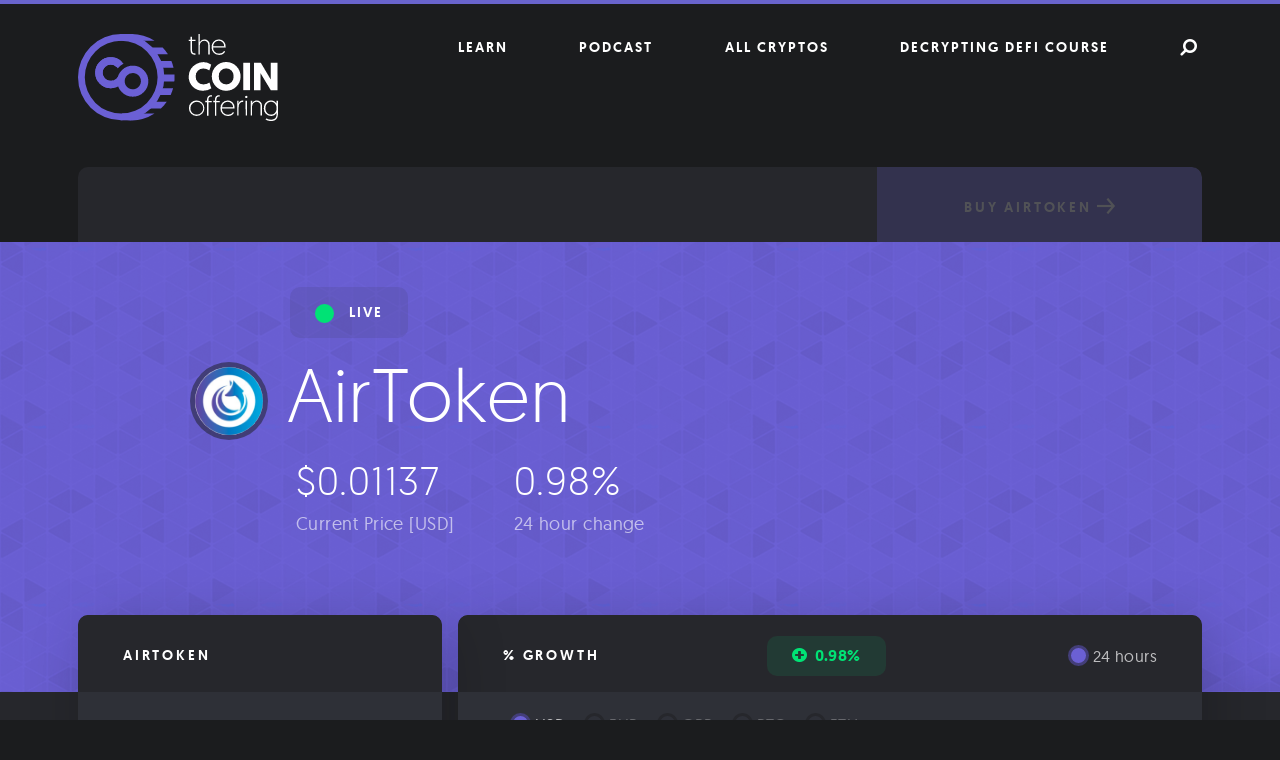

--- FILE ---
content_type: text/html; charset=UTF-8
request_url: https://thecoinoffering.com/crypto/airtoken/
body_size: 19664
content:
<!doctype html>
<html lang="en-US">
<head>
	<meta charset="UTF-8">
	<meta name="viewport" content="width=device-width, initial-scale=1">
	<link rel="profile" href="http://gmpg.org/xfn/11">
    
    <link rel="icon" type="image/png" href="https://thecoinoffering.com/wp-content/themes/coin/favicon-32x32.png" sizes="32x32" />
    <link rel="icon" type="image/png" href="https://thecoinoffering.com/wp-content/themes/coin/favicon-16x16.png" sizes="16x16" />
    
    <!-- Google Tag Manager -->
    <script>(function(w,d,s,l,i){w[l]=w[l]||[];w[l].push({'gtm.start':
    new Date().getTime(),event:'gtm.js'});var f=d.getElementsByTagName(s)[0],
    j=d.createElement(s),dl=l!='dataLayer'?'&l='+l:'';j.async=true;j.src=
    'https://www.googletagmanager.com/gtm.js?id='+i+dl;f.parentNode.insertBefore(j,f);
    })(window,document,'script','dataLayer','GTM-WM7PV4P');</script>
    <!-- End Google Tag Manager -->
    
    <meta name='robots' content='index, follow, max-image-preview:large, max-snippet:-1, max-video-preview:-1' />

	<!-- This site is optimized with the Yoast SEO plugin v20.1 - https://yoast.com/wordpress/plugins/seo/ -->
	<title>AirToken Live Price Chart - The Coin Offering</title>
	<meta name="description" content="Get an overview of a range of different market data stats about AirToken, including price, market cap, 24h volume, and much more. Also, learn about the technology and team behind AirToken." />
	<link rel="canonical" href="https://thecoinoffering.com/crypto/airtoken/" />
	<meta property="og:locale" content="en_US" />
	<meta property="og:type" content="article" />
	<meta property="og:title" content="AirToken Live Price Chart - The Coin Offering" />
	<meta property="og:description" content="Get an overview of a range of different market data stats about AirToken, including price, market cap, 24h volume, and much more. Also, learn about the technology and team behind AirToken." />
	<meta property="og:url" content="https://thecoinoffering.com/crypto/airtoken/" />
	<meta property="og:site_name" content="The Coin Offering" />
	<meta property="article:publisher" content="https://www.facebook.com/thecoinoffering/" />
	<meta property="og:image" content="https://thecoinoffering.com/wp-content/uploads/2018/03/Coin-Offering-Background.jpg" />
	<meta property="og:image:width" content="4000" />
	<meta property="og:image:height" content="2000" />
	<meta property="og:image:type" content="image/jpeg" />
	<meta name="twitter:card" content="summary_large_image" />
	<meta name="twitter:site" content="@thecoinoffering" />
	<script type="application/ld+json" class="yoast-schema-graph">{"@context":"https://schema.org","@graph":[{"@type":"WebPage","@id":"https://thecoinoffering.com/crypto/airtoken/","url":"https://thecoinoffering.com/crypto/airtoken/","name":"AirToken Live Price Chart - The Coin Offering","isPartOf":{"@id":"https://thecoinoffering.com/#website"},"datePublished":"2018-02-18T18:05:14+00:00","dateModified":"2018-02-18T18:05:14+00:00","description":"Get an overview of a range of different market data stats about AirToken, including price, market cap, 24h volume, and much more. Also, learn about the technology and team behind AirToken.","breadcrumb":{"@id":"https://thecoinoffering.com/crypto/airtoken/#breadcrumb"},"inLanguage":"en-US","potentialAction":[{"@type":"ReadAction","target":["https://thecoinoffering.com/crypto/airtoken/"]}]},{"@type":"BreadcrumbList","@id":"https://thecoinoffering.com/crypto/airtoken/#breadcrumb","itemListElement":[{"@type":"ListItem","position":1,"name":"Home","item":"https://thecoinoffering.com/"},{"@type":"ListItem","position":2,"name":"Cryptos","item":"https://thecoinoffering.com/crypto/"},{"@type":"ListItem","position":3,"name":"AirToken"}]},{"@type":"WebSite","@id":"https://thecoinoffering.com/#website","url":"https://thecoinoffering.com/","name":"The Coin Offering","description":"","publisher":{"@id":"https://thecoinoffering.com/#organization"},"potentialAction":[{"@type":"SearchAction","target":{"@type":"EntryPoint","urlTemplate":"https://thecoinoffering.com/?s={search_term_string}"},"query-input":"required name=search_term_string"}],"inLanguage":"en-US"},{"@type":"Organization","@id":"https://thecoinoffering.com/#organization","name":"The Coin Offering","url":"https://thecoinoffering.com/","logo":{"@type":"ImageObject","inLanguage":"en-US","@id":"https://thecoinoffering.com/#/schema/logo/image/","url":"https://thecoinoffering.com/wp-content/uploads/2018/03/TCO_Facebook-Logo.jpg","contentUrl":"https://thecoinoffering.com/wp-content/uploads/2018/03/TCO_Facebook-Logo.jpg","width":1000,"height":1000,"caption":"The Coin Offering"},"image":{"@id":"https://thecoinoffering.com/#/schema/logo/image/"},"sameAs":["https://www.facebook.com/thecoinoffering/","https://twitter.com/thecoinoffering"]}]}</script>
	<!-- / Yoast SEO plugin. -->


<link rel='dns-prefetch' href='//proxy.beyondwords.io' />
<link rel="alternate" type="application/rss+xml" title="The Coin Offering &raquo; Feed" href="https://thecoinoffering.com/feed/" />
<link rel="alternate" type="application/rss+xml" title="The Coin Offering &raquo; Comments Feed" href="https://thecoinoffering.com/comments/feed/" />
<link rel="alternate" type="application/rss+xml" title="The Coin Offering &raquo; AirToken Comments Feed" href="https://thecoinoffering.com/crypto/airtoken/feed/" />
<script type="text/javascript">
window._wpemojiSettings = {"baseUrl":"https:\/\/s.w.org\/images\/core\/emoji\/14.0.0\/72x72\/","ext":".png","svgUrl":"https:\/\/s.w.org\/images\/core\/emoji\/14.0.0\/svg\/","svgExt":".svg","source":{"concatemoji":"https:\/\/thecoinoffering.com\/wp-includes\/js\/wp-emoji-release.min.js?ver=6.1.9"}};
/*! This file is auto-generated */
!function(e,a,t){var n,r,o,i=a.createElement("canvas"),p=i.getContext&&i.getContext("2d");function s(e,t){var a=String.fromCharCode,e=(p.clearRect(0,0,i.width,i.height),p.fillText(a.apply(this,e),0,0),i.toDataURL());return p.clearRect(0,0,i.width,i.height),p.fillText(a.apply(this,t),0,0),e===i.toDataURL()}function c(e){var t=a.createElement("script");t.src=e,t.defer=t.type="text/javascript",a.getElementsByTagName("head")[0].appendChild(t)}for(o=Array("flag","emoji"),t.supports={everything:!0,everythingExceptFlag:!0},r=0;r<o.length;r++)t.supports[o[r]]=function(e){if(p&&p.fillText)switch(p.textBaseline="top",p.font="600 32px Arial",e){case"flag":return s([127987,65039,8205,9895,65039],[127987,65039,8203,9895,65039])?!1:!s([55356,56826,55356,56819],[55356,56826,8203,55356,56819])&&!s([55356,57332,56128,56423,56128,56418,56128,56421,56128,56430,56128,56423,56128,56447],[55356,57332,8203,56128,56423,8203,56128,56418,8203,56128,56421,8203,56128,56430,8203,56128,56423,8203,56128,56447]);case"emoji":return!s([129777,127995,8205,129778,127999],[129777,127995,8203,129778,127999])}return!1}(o[r]),t.supports.everything=t.supports.everything&&t.supports[o[r]],"flag"!==o[r]&&(t.supports.everythingExceptFlag=t.supports.everythingExceptFlag&&t.supports[o[r]]);t.supports.everythingExceptFlag=t.supports.everythingExceptFlag&&!t.supports.flag,t.DOMReady=!1,t.readyCallback=function(){t.DOMReady=!0},t.supports.everything||(n=function(){t.readyCallback()},a.addEventListener?(a.addEventListener("DOMContentLoaded",n,!1),e.addEventListener("load",n,!1)):(e.attachEvent("onload",n),a.attachEvent("onreadystatechange",function(){"complete"===a.readyState&&t.readyCallback()})),(e=t.source||{}).concatemoji?c(e.concatemoji):e.wpemoji&&e.twemoji&&(c(e.twemoji),c(e.wpemoji)))}(window,document,window._wpemojiSettings);
</script>
<style type="text/css">
img.wp-smiley,
img.emoji {
	display: inline !important;
	border: none !important;
	box-shadow: none !important;
	height: 1em !important;
	width: 1em !important;
	margin: 0 0.07em !important;
	vertical-align: -0.1em !important;
	background: none !important;
	padding: 0 !important;
}
</style>
	<link rel='stylesheet' id='wp-block-library-css' href='https://thecoinoffering.com/wp-includes/css/dist/block-library/style.min.css?ver=6.1.9' type='text/css' media='all' />
<link rel='stylesheet' id='classic-theme-styles-css' href='https://thecoinoffering.com/wp-includes/css/classic-themes.min.css?ver=1' type='text/css' media='all' />
<style id='global-styles-inline-css' type='text/css'>
body{--wp--preset--color--black: #000000;--wp--preset--color--cyan-bluish-gray: #abb8c3;--wp--preset--color--white: #ffffff;--wp--preset--color--pale-pink: #f78da7;--wp--preset--color--vivid-red: #cf2e2e;--wp--preset--color--luminous-vivid-orange: #ff6900;--wp--preset--color--luminous-vivid-amber: #fcb900;--wp--preset--color--light-green-cyan: #7bdcb5;--wp--preset--color--vivid-green-cyan: #00d084;--wp--preset--color--pale-cyan-blue: #8ed1fc;--wp--preset--color--vivid-cyan-blue: #0693e3;--wp--preset--color--vivid-purple: #9b51e0;--wp--preset--gradient--vivid-cyan-blue-to-vivid-purple: linear-gradient(135deg,rgba(6,147,227,1) 0%,rgb(155,81,224) 100%);--wp--preset--gradient--light-green-cyan-to-vivid-green-cyan: linear-gradient(135deg,rgb(122,220,180) 0%,rgb(0,208,130) 100%);--wp--preset--gradient--luminous-vivid-amber-to-luminous-vivid-orange: linear-gradient(135deg,rgba(252,185,0,1) 0%,rgba(255,105,0,1) 100%);--wp--preset--gradient--luminous-vivid-orange-to-vivid-red: linear-gradient(135deg,rgba(255,105,0,1) 0%,rgb(207,46,46) 100%);--wp--preset--gradient--very-light-gray-to-cyan-bluish-gray: linear-gradient(135deg,rgb(238,238,238) 0%,rgb(169,184,195) 100%);--wp--preset--gradient--cool-to-warm-spectrum: linear-gradient(135deg,rgb(74,234,220) 0%,rgb(151,120,209) 20%,rgb(207,42,186) 40%,rgb(238,44,130) 60%,rgb(251,105,98) 80%,rgb(254,248,76) 100%);--wp--preset--gradient--blush-light-purple: linear-gradient(135deg,rgb(255,206,236) 0%,rgb(152,150,240) 100%);--wp--preset--gradient--blush-bordeaux: linear-gradient(135deg,rgb(254,205,165) 0%,rgb(254,45,45) 50%,rgb(107,0,62) 100%);--wp--preset--gradient--luminous-dusk: linear-gradient(135deg,rgb(255,203,112) 0%,rgb(199,81,192) 50%,rgb(65,88,208) 100%);--wp--preset--gradient--pale-ocean: linear-gradient(135deg,rgb(255,245,203) 0%,rgb(182,227,212) 50%,rgb(51,167,181) 100%);--wp--preset--gradient--electric-grass: linear-gradient(135deg,rgb(202,248,128) 0%,rgb(113,206,126) 100%);--wp--preset--gradient--midnight: linear-gradient(135deg,rgb(2,3,129) 0%,rgb(40,116,252) 100%);--wp--preset--duotone--dark-grayscale: url('#wp-duotone-dark-grayscale');--wp--preset--duotone--grayscale: url('#wp-duotone-grayscale');--wp--preset--duotone--purple-yellow: url('#wp-duotone-purple-yellow');--wp--preset--duotone--blue-red: url('#wp-duotone-blue-red');--wp--preset--duotone--midnight: url('#wp-duotone-midnight');--wp--preset--duotone--magenta-yellow: url('#wp-duotone-magenta-yellow');--wp--preset--duotone--purple-green: url('#wp-duotone-purple-green');--wp--preset--duotone--blue-orange: url('#wp-duotone-blue-orange');--wp--preset--font-size--small: 13px;--wp--preset--font-size--medium: 20px;--wp--preset--font-size--large: 36px;--wp--preset--font-size--x-large: 42px;--wp--preset--spacing--20: 0.44rem;--wp--preset--spacing--30: 0.67rem;--wp--preset--spacing--40: 1rem;--wp--preset--spacing--50: 1.5rem;--wp--preset--spacing--60: 2.25rem;--wp--preset--spacing--70: 3.38rem;--wp--preset--spacing--80: 5.06rem;}:where(.is-layout-flex){gap: 0.5em;}body .is-layout-flow > .alignleft{float: left;margin-inline-start: 0;margin-inline-end: 2em;}body .is-layout-flow > .alignright{float: right;margin-inline-start: 2em;margin-inline-end: 0;}body .is-layout-flow > .aligncenter{margin-left: auto !important;margin-right: auto !important;}body .is-layout-constrained > .alignleft{float: left;margin-inline-start: 0;margin-inline-end: 2em;}body .is-layout-constrained > .alignright{float: right;margin-inline-start: 2em;margin-inline-end: 0;}body .is-layout-constrained > .aligncenter{margin-left: auto !important;margin-right: auto !important;}body .is-layout-constrained > :where(:not(.alignleft):not(.alignright):not(.alignfull)){max-width: var(--wp--style--global--content-size);margin-left: auto !important;margin-right: auto !important;}body .is-layout-constrained > .alignwide{max-width: var(--wp--style--global--wide-size);}body .is-layout-flex{display: flex;}body .is-layout-flex{flex-wrap: wrap;align-items: center;}body .is-layout-flex > *{margin: 0;}:where(.wp-block-columns.is-layout-flex){gap: 2em;}.has-black-color{color: var(--wp--preset--color--black) !important;}.has-cyan-bluish-gray-color{color: var(--wp--preset--color--cyan-bluish-gray) !important;}.has-white-color{color: var(--wp--preset--color--white) !important;}.has-pale-pink-color{color: var(--wp--preset--color--pale-pink) !important;}.has-vivid-red-color{color: var(--wp--preset--color--vivid-red) !important;}.has-luminous-vivid-orange-color{color: var(--wp--preset--color--luminous-vivid-orange) !important;}.has-luminous-vivid-amber-color{color: var(--wp--preset--color--luminous-vivid-amber) !important;}.has-light-green-cyan-color{color: var(--wp--preset--color--light-green-cyan) !important;}.has-vivid-green-cyan-color{color: var(--wp--preset--color--vivid-green-cyan) !important;}.has-pale-cyan-blue-color{color: var(--wp--preset--color--pale-cyan-blue) !important;}.has-vivid-cyan-blue-color{color: var(--wp--preset--color--vivid-cyan-blue) !important;}.has-vivid-purple-color{color: var(--wp--preset--color--vivid-purple) !important;}.has-black-background-color{background-color: var(--wp--preset--color--black) !important;}.has-cyan-bluish-gray-background-color{background-color: var(--wp--preset--color--cyan-bluish-gray) !important;}.has-white-background-color{background-color: var(--wp--preset--color--white) !important;}.has-pale-pink-background-color{background-color: var(--wp--preset--color--pale-pink) !important;}.has-vivid-red-background-color{background-color: var(--wp--preset--color--vivid-red) !important;}.has-luminous-vivid-orange-background-color{background-color: var(--wp--preset--color--luminous-vivid-orange) !important;}.has-luminous-vivid-amber-background-color{background-color: var(--wp--preset--color--luminous-vivid-amber) !important;}.has-light-green-cyan-background-color{background-color: var(--wp--preset--color--light-green-cyan) !important;}.has-vivid-green-cyan-background-color{background-color: var(--wp--preset--color--vivid-green-cyan) !important;}.has-pale-cyan-blue-background-color{background-color: var(--wp--preset--color--pale-cyan-blue) !important;}.has-vivid-cyan-blue-background-color{background-color: var(--wp--preset--color--vivid-cyan-blue) !important;}.has-vivid-purple-background-color{background-color: var(--wp--preset--color--vivid-purple) !important;}.has-black-border-color{border-color: var(--wp--preset--color--black) !important;}.has-cyan-bluish-gray-border-color{border-color: var(--wp--preset--color--cyan-bluish-gray) !important;}.has-white-border-color{border-color: var(--wp--preset--color--white) !important;}.has-pale-pink-border-color{border-color: var(--wp--preset--color--pale-pink) !important;}.has-vivid-red-border-color{border-color: var(--wp--preset--color--vivid-red) !important;}.has-luminous-vivid-orange-border-color{border-color: var(--wp--preset--color--luminous-vivid-orange) !important;}.has-luminous-vivid-amber-border-color{border-color: var(--wp--preset--color--luminous-vivid-amber) !important;}.has-light-green-cyan-border-color{border-color: var(--wp--preset--color--light-green-cyan) !important;}.has-vivid-green-cyan-border-color{border-color: var(--wp--preset--color--vivid-green-cyan) !important;}.has-pale-cyan-blue-border-color{border-color: var(--wp--preset--color--pale-cyan-blue) !important;}.has-vivid-cyan-blue-border-color{border-color: var(--wp--preset--color--vivid-cyan-blue) !important;}.has-vivid-purple-border-color{border-color: var(--wp--preset--color--vivid-purple) !important;}.has-vivid-cyan-blue-to-vivid-purple-gradient-background{background: var(--wp--preset--gradient--vivid-cyan-blue-to-vivid-purple) !important;}.has-light-green-cyan-to-vivid-green-cyan-gradient-background{background: var(--wp--preset--gradient--light-green-cyan-to-vivid-green-cyan) !important;}.has-luminous-vivid-amber-to-luminous-vivid-orange-gradient-background{background: var(--wp--preset--gradient--luminous-vivid-amber-to-luminous-vivid-orange) !important;}.has-luminous-vivid-orange-to-vivid-red-gradient-background{background: var(--wp--preset--gradient--luminous-vivid-orange-to-vivid-red) !important;}.has-very-light-gray-to-cyan-bluish-gray-gradient-background{background: var(--wp--preset--gradient--very-light-gray-to-cyan-bluish-gray) !important;}.has-cool-to-warm-spectrum-gradient-background{background: var(--wp--preset--gradient--cool-to-warm-spectrum) !important;}.has-blush-light-purple-gradient-background{background: var(--wp--preset--gradient--blush-light-purple) !important;}.has-blush-bordeaux-gradient-background{background: var(--wp--preset--gradient--blush-bordeaux) !important;}.has-luminous-dusk-gradient-background{background: var(--wp--preset--gradient--luminous-dusk) !important;}.has-pale-ocean-gradient-background{background: var(--wp--preset--gradient--pale-ocean) !important;}.has-electric-grass-gradient-background{background: var(--wp--preset--gradient--electric-grass) !important;}.has-midnight-gradient-background{background: var(--wp--preset--gradient--midnight) !important;}.has-small-font-size{font-size: var(--wp--preset--font-size--small) !important;}.has-medium-font-size{font-size: var(--wp--preset--font-size--medium) !important;}.has-large-font-size{font-size: var(--wp--preset--font-size--large) !important;}.has-x-large-font-size{font-size: var(--wp--preset--font-size--x-large) !important;}
.wp-block-navigation a:where(:not(.wp-element-button)){color: inherit;}
:where(.wp-block-columns.is-layout-flex){gap: 2em;}
.wp-block-pullquote{font-size: 1.5em;line-height: 1.6;}
</style>
<link rel='stylesheet' id='coin-styling-css' href='https://thecoinoffering.com/wp-content/themes/coin/assets/css/styling.css?ver=6.1.9' type='text/css' media='all' />
<link rel='stylesheet' id='tablepress-default-css' href='https://thecoinoffering.com/wp-content/plugins/tablepress/css/build/default.css?ver=2.0.4' type='text/css' media='all' />
<script type='text/javascript' src='https://thecoinoffering.com/wp-content/plugins/wp-retina-2x/app/picturefill.min.js?ver=1676029770' id='wr2x-picturefill-js-js'></script>
<link rel="https://api.w.org/" href="https://thecoinoffering.com/wp-json/" /><link rel="alternate" type="application/json" href="https://thecoinoffering.com/wp-json/wp/v2/crypto/9599" /><link rel="EditURI" type="application/rsd+xml" title="RSD" href="https://thecoinoffering.com/xmlrpc.php?rsd" />
<link rel="wlwmanifest" type="application/wlwmanifest+xml" href="https://thecoinoffering.com/wp-includes/wlwmanifest.xml" />
<meta name="generator" content="WordPress 6.1.9" />
<link rel='shortlink' href='https://thecoinoffering.com/?p=9599' />
<link rel="alternate" type="application/json+oembed" href="https://thecoinoffering.com/wp-json/oembed/1.0/embed?url=https%3A%2F%2Fthecoinoffering.com%2Fcrypto%2Fairtoken%2F" />
<link rel="alternate" type="text/xml+oembed" href="https://thecoinoffering.com/wp-json/oembed/1.0/embed?url=https%3A%2F%2Fthecoinoffering.com%2Fcrypto%2Fairtoken%2F&#038;format=xml" />
<link rel="pingback" href="https://thecoinoffering.com/xmlrpc.php"></head>

<body class="crypto-template-default single single-crypto postid-9599">
    
    <!-- Google Tag Manager (noscript) -->
    <noscript><iframe src="https://www.googletagmanager.com/ns.html?id=GTM-WM7PV4P" height="0" width="0" style="display:none;visibility:hidden"></iframe></noscript>
    <!-- End Google Tag Manager (noscript) -->
    
<div id="page" class="site" itemscope itemtype="https://schema.org/WebPage">
	<a class="skip-link screen-reader-text" href="#content">Skip to content</a>
    
    	<header id="masthead" class="site-header" itemscope itemtype="https://schema.org/WPHeader">
        
                
        <div class="container">
            <div class="row">
                <div class="col-xs-12 col-md-4">
                    
                    <div class="site-branding">
                                                    <p class="site-title" itemprop="headline"><a href="https://thecoinoffering.com/" rel="home" data-wpel-link="internal"><svg class="branding" xmlns="http://www.w3.org/2000/svg" viewBox="0 0 118.09 51.41" role="img" aria-labelledby="svg_vbjav"><title id="svg_vbjav">The Coin Offering</title><g><g><path class="branding__white" d="M66.48,1.61h.84V3.42h2v.76h-2v4.9c0,1.9.44,2.38,1.74,2.38l.39,0v.76s-.4,0-.72,0c-1.38,0-2.25-.86-2.25-2.62V4.18H65.41V3.42h1.07Z"/><path class="branding__white" d="M77.74,6.48v5.66H76.9V6.54A2.34,2.34,0,0,0,74.54,4a2.61,2.61,0,0,0-2.62,2.84v5.32h-.84V0h.84V4.8A3.08,3.08,0,0,1,74.64,3.2,3,3,0,0,1,77.74,6.48Z"/><path class="branding__white" d="M83.08,3.2a4,4,0,0,1,4.09,4.36v.35H79.76a3.37,3.37,0,0,0,3.56,3.66,3.48,3.48,0,0,0,3-1.49l.55.39a4,4,0,0,1-3.56,1.88A4.3,4.3,0,0,1,78.89,7.8,4.28,4.28,0,0,1,83.08,3.2Zm3.22,4A3.11,3.11,0,0,0,83.06,4a3.23,3.23,0,0,0-3.26,3.2Z"/><path class="branding__white" d="M65.37,25.05a8.63,8.63,0,0,1,13.29-7l-1.11,3.47a6.33,6.33,0,0,0-3.47-1.13,4.41,4.41,0,0,0-4.59,4.68,4.45,4.45,0,0,0,4.59,4.72,6.57,6.57,0,0,0,3.54-1.13l1.11,3.47a8.47,8.47,0,0,1-4.79,1.37A8.13,8.13,0,0,1,65.37,25.05Z"/><path class="branding__white" d="M79,25.05a8.5,8.5,0,0,1,17,0,8.5,8.5,0,0,1-17,0Zm4.12,0a4.39,4.39,0,1,0,8.75,0,4.39,4.39,0,1,0-8.75,0Z"/><path class="branding__white" d="M101.58,33.18h-4V17h4Z"/><path class="branding__white" d="M107.83,23.24v9.93h-3.89V17h4l5.93,10V17h3.89V33.18h-3.94Z"/><path class="branding__white" d="M69.95,39.28a4.57,4.57,0,1,1-4.48,4.56A4.41,4.41,0,0,1,69.95,39.28Zm0,8.36a3.79,3.79,0,1,0-3.59-3.79A3.58,3.58,0,0,0,69.93,47.64Z"/><path class="branding__white" d="M76.18,40.26h-1V39.5h1V39c0-2.16,1.21-2.84,2.48-2.84a3.75,3.75,0,0,1,.45,0v.76a3.23,3.23,0,0,0-.42,0C77.62,36.9,77,37.52,77,39v.54h2v.76H77v8h-.84Z"/><path class="branding__white" d="M80.84,40.26h-1V39.5h1V39c0-2.16,1.21-2.84,2.48-2.84a3.75,3.75,0,0,1,.45,0v.76a3.23,3.23,0,0,0-.42,0c-1.07,0-1.68.62-1.68,2.06v.54h2v.76h-2v8h-.84Z"/><path class="branding__white" d="M88.36,39.28a4,4,0,0,1,4.09,4.36V44H85a3.37,3.37,0,0,0,3.56,3.66,3.48,3.48,0,0,0,3-1.49l.55.39a4,4,0,0,1-3.56,1.88,4.3,4.3,0,0,1-4.43-4.55A4.28,4.28,0,0,1,88.36,39.28Zm3.22,4a3.11,3.11,0,0,0-3.24-3.2,3.23,3.23,0,0,0-3.26,3.2Z"/><path class="branding__white" d="M97.51,40.1c-2.06,0-2.68,1.69-2.68,3.51v4.6H94V39.5h.84v1.56a2.78,2.78,0,0,1,2.68-1.78Z"/><path class="branding__white" d="M99.37,36.5a.69.69,0,1,1-.69.69A.68.68,0,0,1,99.37,36.5Zm-.42,3h.84v8.71H99Z"/><path class="branding__white" d="M108.64,42.55v5.66h-.84V42.62a2.34,2.34,0,0,0-2.37-2.57,2.61,2.61,0,0,0-2.62,2.84v5.32H102V39.5h.84v1.38a3.08,3.08,0,0,1,2.72-1.59A3,3,0,0,1,108.64,42.55Z"/><path class="branding__white" d="M111.14,49.84a5.36,5.36,0,0,0,2.7.79c1.88,0,3.41-.84,3.41-3.09V46.6A3.7,3.7,0,0,1,114,48.43a4.24,4.24,0,0,1-4.25-4.55c0-2.68,1.71-4.6,4.16-4.6a3.79,3.79,0,0,1,3.32,1.88V39.5h.84V47c0,3.31-1.73,4.46-4.23,4.46a6.17,6.17,0,0,1-3.07-.91Zm2.8-9.77c-1.9,0-3.31,1.58-3.31,3.81s1.48,3.76,3.34,3.76c2,0,3.31-1.71,3.31-3.76C117.28,41.46,115.76,40.07,113.94,40.07Z"/><path class="branding__purple" d="M31.5,0A25.41,25.41,0,0,0,24,1.13V4H45.18A25.34,25.34,0,0,0,31.5,0Z"/><path class="branding__purple" d="M43,12H53.12A25.66,25.66,0,0,0,50,8H43Z"/><path class="branding__purple" d="M48,20h8.4a25.27,25.27,0,0,0-1.24-4H48Z"/><path class="branding__purple" d="M57,24H49v4h7.88c.08-.82.12-1.66.12-2.5C57,25,57,24.5,57,24Z"/><path class="branding__purple" d="M48,32v4h6.73a25.28,25.28,0,0,0,1.43-4Z"/><path class="branding__purple" d="M42,40v4h7a25.7,25.7,0,0,0,3.44-4Z"/><path class="branding__purple" d="M26,47v3.4A25.39,25.39,0,0,0,45.18,47Z"/><path class="branding__purple" d="M25.88,34.35a9.08,9.08,0,0,1,0-12.95,9.08,9.08,0,0,1,12.95,0,9.12,9.12,0,0,1,0,12.95,9.12,9.12,0,0,1-12.95,0Zm3.07-9.88a4.81,4.81,0,1,0,3.4-1.41A4.7,4.7,0,0,0,28.94,24.47Z"/><path class="branding__purple" d="M23.58,25.19l3.52,2.64a9.69,9.69,0,0,1-1.25,1.52,8.86,8.86,0,0,1-6.5,2.7,8.78,8.78,0,0,1-6.46-2.7,8.81,8.81,0,0,1-2.71-6.48,8.74,8.74,0,0,1,2.71-6.46,8.75,8.75,0,0,1,6.46-2.71,8.83,8.83,0,0,1,6.5,2.71c.48.47-2.76,3.41-3.09,3.07a4.81,4.81,0,0,0-6.82,6.8,4.83,4.83,0,0,0,6.82,0A4.81,4.81,0,0,0,23.58,25.19Z"/><path class="branding__purple" d="M20.68,27.47a4.92,4.92,0,0,1-1.34.2,4.82,4.82,0,0,1-3.4-8.2,4.83,4.83,0,0,1,6.82,0,5.85,5.85,0,0,1,.69.88c.21-.25.43-.49.67-.73a11.74,11.74,0,0,1,2.71-2.07,9.14,9.14,0,0,0-1-1.15,8.83,8.83,0,0,0-6.5-2.71,8.75,8.75,0,0,0-6.46,2.71,8.74,8.74,0,0,0-2.71,6.46,8.81,8.81,0,0,0,2.71,6.48A8.78,8.78,0,0,0,19.34,32a9.66,9.66,0,0,0,2-.21,11.61,11.61,0,0,1-.68-4C20.66,27.73,20.68,27.6,20.68,27.47Z"/><path class="branding__purple" d="M25.5,51A25.5,25.5,0,1,1,51,25.5,25.53,25.53,0,0,1,25.5,51Zm0-47A21.5,21.5,0,1,0,47,25.5,21.52,21.52,0,0,0,25.5,4Z"/><rect class="branding__purple" x="24.68" y="0.02" width="7.97" height="1.75"/><rect class="branding__purple" x="25.18" y="49.25" width="6.14" height="1.75"/></g></g></svg></a></p>
                                            </div><!-- .site-branding -->
                    
                </div><!-- .col-md-6 -->
                
                <div class="col-xs-12 col-md-8">
                    <nav id="site-navigation" class="main-navigation" itemscope itemtype="https://schema.org/SiteNavigationElement">
                        <button class="menu-toggle" aria-controls="primary-menu" aria-expanded="false"><i class="fa fa-th"></i></button>
                        <div class="menu-primary-container"><ul id="primary-menu" class="menu"><li id="menu-item-13829" class="menu-item menu-item-type-post_type menu-item-object-page current_page_parent menu-item-13829"><a href="https://thecoinoffering.com/learn/" data-wpel-link="internal">Learn</a></li>
<li id="menu-item-17404" class="menu-item menu-item-type-custom menu-item-object-custom menu-item-17404"><a href="https://decryptingcrypto.xyz/" data-wpel-link="external" target="_blank" rel="external">Podcast</a></li>
<li id="menu-item-13448" class="menu-item menu-item-type-post_type_archive menu-item-object-crypto current-menu-item menu-item-13448"><a href="https://thecoinoffering.com/crypto/" aria-current="page" data-wpel-link="internal">All Cryptos</a></li>
<li id="menu-item-17405" class="menu-item menu-item-type-custom menu-item-object-custom menu-item-17405"><a href="https://mhb.xyz/defi/" data-wpel-link="external" target="_blank" rel="external">Decrypting DeFi Course</a></li>
<li id="menu-item-9784" class="search-icon menu-item menu-item-type-custom menu-item-object-custom menu-item-9784"><a href="#search"> </a></li>
</ul></div>                    </nav><!-- #site-navigation -->
                </div><!-- .col-md-6 -->
            </div><!-- .row -->
            
                   
            
        </div><!-- .container -->
	</header><!-- #masthead -->
    
	<div id="content" class="site-content">
        
                    <div class="container container--crypto">
                <div class="row">
                    <div class="col-xs-12">
                        <div class="top-section">
                            
                                <nav class="top-section__nav">
                                    <ul>
                                                                                                                                                                                                                                                                                                                            </ul>
                                </nav>
                                
                                <a class="button button--purple button--buy disabled" href="#" title="Buy AirToken" disabled="">Buy AirToken<svg class="rightArrow rightArrow--white" width="18" height="16" viewBox="0 0 18 16" role="img" aria-labelledby="svg_kjwsk"><title id="svg_kjwsk">Right arrow</title><g><g transform="translate(-2032 -3319)"><image width="18" height="16" transform="translate(2032 3319)" xlink:href="[data-uri]"/></g></g></svg></a>
                                                    </div><!-- .top-section -->  
                    </div><!-- .col-xs-12 -->
                </div><!-- .row -->
            </div><!-- .container -->
        
	<div id="primary" class="content-area">
		<main id="main" class="site-main">
            
<article id="post-9599" class="post-9599 crypto type-crypto status-publish hentry">
	<header class="entry-header">
        <div class="container">
            <div class="row">
                <div class="col-xs-12">
                                        
                        <div class="coin-labels">
                                                            <span class="coin-labels__alive">
                                    <span class="coin-labels__alive__dot"></span>Live
                                </span>
                                                    </div><!-- .coin-labels -->
                        
                        <h1 class="entry-title">
                                <span class="coin-image-container">
        <img src="https://thecoinoffering.com/wp-content/themes/coin/assets/images/coins/9599.jpg" alt="AirToken" height="68" width="68" onerror="this.style.display='none'">
    </span>AirToken                        </h1>
                    
                        <div class="current-prices">
                                                            <div class="current-prices__price">
                                    <span class="current-prices__value">&dollar;0.01137</span>
                                    <span class="current-prices__meta">Current Price [USD]</span>
                                </div><!-- .current-prices__price -->
                                                                                        <div class="current-prices__change">
                                    <span class="current-prices__value">0.98%</span>
                                    <span class="current-prices__meta">24 hour change</span>
                                </div><!-- .current-prices__change -->
                                                    </div><!-- .current-prices -->
                                    </div><!-- .col-xs-12 -->
            </div><!-- .row -->
        </div><!-- .container -->
	</header><!-- .entry-header -->
    
        
    <div class=" first-section crypto-section container">
        <div id="first-row" class="row">
            <aside class="col-xs-12 col-md-4">
                <div class="sidebar-stats widgetSection">
                    <h3 class="widgetSection__title">AirToken</h3>
                    <div class="widgetSection__body">
                        
        <div class="widgetSection__info">
            <div class="widgetSection__info__meta">
                Symbol            </div>
            <div class="widgetSection__info__value" data-text="AIR">AIR</div>
        </div>
    
        <div class="widgetSection__info">
            <div class="widgetSection__info__meta">
                Price USD<span class="fa fa-question-circle" aria-hidden="true" data-tooltip-contentAsHTML="true" title="<strong>What is the Price USD?</strong><p>the live price of the crypto.</p>
"></span>            </div>
            <div class="widgetSection__info__value" data-text="$0.01">$0.01</div>
        </div>
    
        <div class="widgetSection__info">
            <div class="widgetSection__info__meta">
                24h Volume<span class="fa fa-question-circle" aria-hidden="true" data-tooltip-contentAsHTML="true" title="<strong>What is the 24h Volume?</strong><p>the total volume of transactions processed in the past 24 hours.</p>
"></span>            </div>
            <div class="widgetSection__info__value" data-text="$788,371.87">$788,371.87</div>
        </div>
    
        <div class="widgetSection__info">
            <div class="widgetSection__info__meta">
                All Time High<span class="fa fa-question-circle" aria-hidden="true" data-tooltip-contentAsHTML="true" title="<strong>What is the All Time High?</strong><p>the all-time highest price the crypto has reached.</p>
"></span>            </div>
            <div class="widgetSection__info__value" data-text="$6,794,682.24">$6,794,682.24</div>
        </div>
    
        <div class="widgetSection__info">
            <div class="widgetSection__info__meta">
                Total Supply<span class="fa fa-question-circle" aria-hidden="true" data-tooltip-contentAsHTML="true" title="<strong>What is the Total Supply?</strong><p> the total unit supply of the crypto that will ever go into circulation.</p>
"></span>            </div>
            <div class="widgetSection__info__value" data-text="$1,491,492,558.00">$1,491,492,558.00</div>
        </div>
    
        <div class="widgetSection__info">
            <div class="widgetSection__info__meta">
                Available Supply<span class="fa fa-question-circle" aria-hidden="true" data-tooltip-contentAsHTML="true" title="<strong>What is the Available Supply?</strong><p>the unit supply of the crypto that is yet to go into circulation.</p>
"></span>            </div>
            <div class="widgetSection__info__value" data-text="$477,024,334.34">$477,024,334.34</div>
        </div>
                        </div><!-- .widgetSection__body -->
                    <a class="button button--purple button--large button--bottom disabled" href="#" title="Buy AirToken" disabled="">Buy AirToken<svg class="rightArrow rightArrow--white" width="18" height="16" viewBox="0 0 18 16" role="img" aria-labelledby="svg_tanit"><title id="svg_tanit">Right arrow</title><g><g transform="translate(-2032 -3319)"><image width="18" height="16" transform="translate(2032 3319)" xlink:href="[data-uri]"/></g></g></svg></a>                </div><!-- .widgetSection -->
            </aside>
            <div class="col-xs-12 col-md-8">
                <div class="_entry-content">
                    
                        <script id="chartAlter" type="text/javascript">
                            var isMobile = window.matchMedia("only screen and (max-width: 768px)");
                            window.onload = function () {
                                
                                var axisX,
                                    asisY;
                                
                                if (isMobile.matches) {
                                    axisX = {
                                        gridColor: "#79797c",
                                        valueFormatString: "HH:MM",
                                        //labelAngle: -50,
                                        interval: 1, 
                                        intervalType: "hour", 
                                        labelFontColor: "#79797c",
                                        labelFontSize: 8,
                                    };
                                    axisY = {
                                        includeZero: false,
                                        gridColor: '#79797c',
                                        labelFontSize: 16,
                                        labelFontColor: "#79797c",
                                        valueFormatString: "$#.00",
                                        labelFormatter: function(){
                                          return " ";
                                        }
                                    };
                                } else {
                                    axisX = {
                                        gridColor: "#79797c",
                                        valueFormatString: "HH:MM",
                                        labelAngle: -50,
                                        interval: 1, 
                                        intervalType: "hour", 
                                        labelFontColor: "#79797c",
                                        labelFontSize: 10,
                                    };
                                    axisY = {
                                        includeZero: false,
                                        gridColor: '#79797c',
                                        labelFontSize: 16,
                                        labelFontColor: "#79797c",
                                        valueFormatString: "$#.00"
                                    };
                                }
                              
                                var chart = new CanvasJS.Chart("chartContainer", {      
                                backgroundColor: "#2e3037",
                                animationEnabled: true,
                                axisY : axisY,
                                axisX: axisX,
                                toolTip: {
                                    //shared: "true",
                                    fontColor: "white",
                                    backgroundColor: "#6b60d4",
                                    content: "${y}",
                                },
                                data: [{        
                                    type: "area",
                                    xValueType: "dateTime",
                                    showInLegend: false,
                                    color: '#6b60d4',
                                    fillOpacity: .1,
                                    name: "Price at the Close of the Day",
                                    prefix: '$',
                                    markerSize: 0,        
                                    dataPoints: [
                                        {x: 1604541600000, y: 0.001705},{x: 1604545200000, y: 0.001706},{x: 1604548800000, y: 0.001699},{x: 1604552400000, y: 0.001699},{x: 1604556000000, y: 0.001691},{x: 1604559600000, y: 0.001698},{x: 1604563200000, y: 0.001682},{x: 1604566800000, y: 0.001679},{x: 1604570400000, y: 0.001705},{x: 1604574000000, y: 0.0017},{x: 1604577600000, y: 0.0017},{x: 1604581200000, y: 0.001709},{x: 1604584800000, y: 0.001747},{x: 1604588400000, y: 0.001744},{x: 1604592000000, y: 0.00174},{x: 1604595600000, y: 0.001732},{x: 1604599200000, y: 0.001729},{x: 1604602800000, y: 0.001741},{x: 1604606400000, y: 0.001744},{x: 1604610000000, y: 0.001741},{x: 1604613600000, y: 0.001761},{x: 1604617200000, y: 0.001755},{x: 1604620800000, y: 0.001794},{x: 1604624400000, y: 0.001837},{x: 1604628000000, y: 0.005294},                                    ]
                                  }
                                ]}
                            );

                            chart.render();
                        }
                        </script>
                        <script type="text/javascript" src="https://thecoinoffering.com/wp-content/themes/coin/js/canvasjs.min.js"></script>
                        
                        <div class="price-chart widgetSection">
                            <div class="widgetSection__title">
                                <span>% Growth</span>
                                
                                    <div class="single-link__coin__gain single-link__coin__gain--large single-link__coin__gain--large--plus">
                                                                                    <i class="fa fa-plus-circle" aria-hidden="true"></i>
                                        
                                        <span class="single-link__coin__gain__number">
                                            0.98%                                        </span>
                                    </div><!-- .single-link__coin__gain -->

                                                            
                                <nav class="chart-options" data-time="24 hours">                                        <span id="24hours" class="chart-options__option chart-options__option--active"><span class="chart-options__circle"></span>24 hours</span>
                                    </nav>                            </div>
                            <div class="widgetSection__body relative">
                                <nav class="currency-options" data-currency="usd">
                                                                            <span id="usd" class="chart-options__option chart-options__option--active"><span class="chart-options__circle"></span>USD</span>
                                                                            <span id="eur" class="chart-options__option"><span class="chart-options__circle"></span>EUR</span>
                                                                            <span id="gbp" class="chart-options__option"><span class="chart-options__circle"></span>GBP</span>
                                                                            <span id="btc" class="chart-options__option"><span class="chart-options__circle"></span>BTC</span>
                                                                            <span id="eth" class="chart-options__option"><span class="chart-options__circle"></span>ETH</span>
                                                                    </nav>
                                <div id="chartContainer" style="width: 100%;"></div>
                            </div><!-- .widgetSection__body -->
                        </div><!-- .widgetSection -->
                
                                        </div><!-- .entry-content -->
            </div><!-- .col-xs-12 -->
        </div><!-- .row -->
    </div><!-- .container -->
    
    <div class="crypto-section container">
        
        <div class="row">
                            <div class="col-xs-12 col-sm-6 col-md-3">
                    <div class="price-update">
                        <div class="price-update__circle">
                            <div class="price-update__circle__inner">
                                <img src="[data-uri]" class="lazyload" data-original="https://thecoinoffering.com/wp-content/themes/coin/assets/images/fluctuate.png" alt="24 hour gain">
                            </div>
                        </div>
                        <div class="price-update__number">
                            0.98%                        </div>
                        <div class="price-update__text">24 hour gain</div>
                    </div>
                </div><!-- .col-xs-12 -->
                                        <div class="col-xs-12 col-sm-6 col-md-3">
                    <div class="price-update">
                        <div class="price-update__circle">
                            <div class="price-update__circle__inner">
                                <img src="[data-uri]" class="lazyload" data-original="https://thecoinoffering.com/wp-content/themes/coin/assets/images/fluctuate.png" alt="24 hour gain">
                            </div>
                        </div>
                        <div class="price-update__number">
                            inf%                        </div>
                        <div class="price-update__text">1 week gain</div>
                    </div>
                </div><!-- .col-xs-12 -->
                                        <div class="col-xs-12 col-sm-6 col-md-3">
                    <div class="price-update">
                        <div class="price-update__circle">
                            <div class="price-update__circle__inner">
                                <img src="[data-uri]" class="lazyload" data-original="https://thecoinoffering.com/wp-content/themes/coin/assets/images/fluctuate.png" alt="24 hour gain">
                            </div>
                        </div>
                        <div class="price-update__number">
                            inf%                        </div>
                        <div class="price-update__text">1 month gain</div>
                    </div>
                </div><!-- .col-xs-12 -->
                        <div class="col-xs-12 col-sm-6 col-md-3">
                <div class="price-update">
                    <div class="price-update__circle">
                        <div class="price-update__circle__inner">
                            <img src="[data-uri]" class="lazyload" data-original="https://thecoinoffering.com/wp-content/themes/coin/assets/images/fluctuate.png" alt="24 hour gain">
                        </div>
                    </div>
                    <div class="price-update__number">
                        ∞                    </div>
                    <div class="price-update__text">Gain since ICO</div>
                </div>
            </div><!-- .col-xs-12 -->
        </div><!-- .row -->
        
        <div class="row">
            <div class="col-xs-12">
                <p class="disclaimer"><strong>Disclaimer: </strong>Some of the links on this page are affiliate links. Clicking on them may result in The Coin Offering receiving a commission. Please note that you will never pay anything for clicking on these links.</p>                <span class="button button--large openForm">Submit a description for this crypto</span>
            </div><!-- .col-xs-12 -->
        </div><!-- .row -->
        
    </div><!-- .container -->

        
    <div class="grey-section">
        <div class="spacer"></div>        <div class="container">
            <div class="row">
                <div class="col-xs-12">
                     
<div class="related-cryptos widgetSection">
    <h3 class="widgetSection__title">Related Crypto's</h3>
    <div class="widgetSection__body widgetSection__body--smaller">
        <div class="row">
                            <div class="col-xs-12 col-sm-6">
                    <a class="single-link" href="https://thecoinoffering.com/crypto/cravecoin/" title="CraveCoin" data-count="1" data-wpel-link="internal">
                        
                        <span class="coin-image-container" style="background-color: grey">
                            <img src="https://thecoinoffering.com/wp-content/themes/coin/assets/images/coins/7573.jpg" alt="CraveCoin" height="48" width="48">
                        </span> 
                            
                        <div class="single-link__coin">
                            <span class="single-link__coin__name">CraveCoin</span>
                                                            <span class="single-link__coin__shortname">[CRAVE]</span>
                            
                                <div class="single-link__coin__gain">
                                                                            <i class="fa fa-plus-circle" aria-hidden="true"></i>
                                    
                                    <span class="single-link__coin__gain__number">
                                        2.56%
                                    </span>
                                </div><!-- .single-link__coin__gain -->

                                                    </div><!-- .single-link__coin -->

                        <div class="single-link__arrow">
                            <svg class="rightArrow rightArrow--white" width="18" height="16" viewBox="0 0 18 16" role="img" aria-labelledby="svg_hqljf"><title id="svg_hqljf">Right arrow</title><g><g transform="translate(-2032 -3319)"><image width="18" height="16" transform="translate(2032 3319)" xlink:href="[data-uri]"/></g></g></svg>                        </div><!-- single-link__arrow -->
                    </a>
                </div><!-- .col-xs-12 -->
                            <div class="col-xs-12 col-sm-6">
                    <a class="single-link" href="https://thecoinoffering.com/crypto/keycoin/" title="KeyCoin" data-count="2" data-wpel-link="internal">
                        
                        <span class="coin-image-container" style="background-color: grey">
                            <img src="https://thecoinoffering.com/wp-content/themes/coin/assets/images/coins/7424.jpg" alt="KeyCoin" height="48" width="48">
                        </span> 
                            
                        <div class="single-link__coin">
                            <span class="single-link__coin__name">KeyCoin</span>
                                                            <span class="single-link__coin__shortname">[KEY*]</span>
                                                    </div><!-- .single-link__coin -->

                        <div class="single-link__arrow">
                            <svg class="rightArrow rightArrow--white" width="18" height="16" viewBox="0 0 18 16" role="img" aria-labelledby="svg_hmuby"><title id="svg_hmuby">Right arrow</title><g><g transform="translate(-2032 -3319)"><image width="18" height="16" transform="translate(2032 3319)" xlink:href="[data-uri]"/></g></g></svg>                        </div><!-- single-link__arrow -->
                    </a>
                </div><!-- .col-xs-12 -->
                            <div class="col-xs-12 col-sm-6">
                    <a class="single-link" href="https://thecoinoffering.com/crypto/peerplays/" title="Peerplays" data-count="3" data-wpel-link="internal">
                        
                        <span class="coin-image-container" style="background-color: grey">
                            <img src="https://thecoinoffering.com/wp-content/themes/coin/assets/images/coins/7001.jpg" alt="Peerplays" height="48" width="48">
                        </span> 
                            
                        <div class="single-link__coin">
                            <span class="single-link__coin__name">Peerplays</span>
                                                            <span class="single-link__coin__shortname">[PPY]</span>
                                                    </div><!-- .single-link__coin -->

                        <div class="single-link__arrow">
                            <svg class="rightArrow rightArrow--white" width="18" height="16" viewBox="0 0 18 16" role="img" aria-labelledby="svg_fkcpl"><title id="svg_fkcpl">Right arrow</title><g><g transform="translate(-2032 -3319)"><image width="18" height="16" transform="translate(2032 3319)" xlink:href="[data-uri]"/></g></g></svg>                        </div><!-- single-link__arrow -->
                    </a>
                </div><!-- .col-xs-12 -->
                            <div class="col-xs-12 col-sm-6">
                    <a class="single-link" href="https://thecoinoffering.com/crypto/theresa-may-coin/" title="Theresa May Coin" data-count="4" data-wpel-link="internal">
                        
                        <span class="coin-image-container" style="background-color: grey">
                            <img src="https://thecoinoffering.com/wp-content/themes/coin/assets/images/coins/9611.jpg" alt="Theresa May Coin" height="48" width="48">
                        </span> 
                            
                        <div class="single-link__coin">
                            <span class="single-link__coin__name">Theresa May Coin</span>
                                                            <span class="single-link__coin__shortname">[MAY]</span>
                                                    </div><!-- .single-link__coin -->

                        <div class="single-link__arrow">
                            <svg class="rightArrow rightArrow--white" width="18" height="16" viewBox="0 0 18 16" role="img" aria-labelledby="svg_rdvmk"><title id="svg_rdvmk">Right arrow</title><g><g transform="translate(-2032 -3319)"><image width="18" height="16" transform="translate(2032 3319)" xlink:href="[data-uri]"/></g></g></svg>                        </div><!-- single-link__arrow -->
                    </a>
                </div><!-- .col-xs-12 -->
                    </div><!-- .row -->
    </div><!-- .widgetSection__body -->
</div><!-- .widgetSection -->                    
                    <div class="related-content widgetSection">
                        <div class="widgetSection__body">
                            <div class="row">
                                                                    <div id="recent-news" class="col-xs-12">
                                         
<h4 class="widgetSection__title widgetSection__title--diff">Recent News</h4>
                                    
    <a class="single-link" href="https://thecoinoffering.com/learn/protecting-privacy/" title="Three ways we should be protecting our privacy in 2019" data-count="1" data-wpel-link="internal">
        <div class="single-link__circle">
            <svg class="news-circle-light" width="27" height="27" viewBox="0 0 27 27" role="img" aria-labelledby="svg_tamym"><title id="svg_tamym">Related Posts</title><g><g transform="translate(-955 -3208)"><image width="27" height="27" transform="translate(955 3208)" xlink:href="[data-uri]"/></g></g></svg>        </div><!-- .single-link__circle -->

        <div class="single-link__post">
            <div class="single-link__post__name">Three ways we should be protecting our privacy in 2019</div>
            <div class="single-link__post__excerpt">&#8220;You must be a criminal...</div>
        </div><!-- single-link__post -->

        <div class="single-link__arrow">
            <svg class="rightArrow rightArrow--white" width="18" height="16" viewBox="0 0 18 16" role="img" aria-labelledby="svg_uulbx"><title id="svg_uulbx">Right arrow</title><g><g transform="translate(-2032 -3319)"><image width="18" height="16" transform="translate(2032 3319)" xlink:href="[data-uri]"/></g></g></svg>        </div><!-- single-link__arrow -->
    </a>
    <a class="single-link" href="https://thecoinoffering.com/learn/cardano-ada-vs-ethereum-eth/" title="Compared: Cardano (ADA) vs Ethereum (ETH)" data-count="2" data-wpel-link="internal">
        <div class="single-link__circle">
            <svg class="news-circle-light" width="27" height="27" viewBox="0 0 27 27" role="img" aria-labelledby="svg_mmpeo"><title id="svg_mmpeo">Related Posts</title><g><g transform="translate(-955 -3208)"><image width="27" height="27" transform="translate(955 3208)" xlink:href="[data-uri]"/></g></g></svg>        </div><!-- .single-link__circle -->

        <div class="single-link__post">
            <div class="single-link__post__name">Compared: Cardano (ADA) vs Ethereum (ETH)</div>
            <div class="single-link__post__excerpt">The cryptocurrency space is blessed...</div>
        </div><!-- single-link__post -->

        <div class="single-link__arrow">
            <svg class="rightArrow rightArrow--white" width="18" height="16" viewBox="0 0 18 16" role="img" aria-labelledby="svg_jjahp"><title id="svg_jjahp">Right arrow</title><g><g transform="translate(-2032 -3319)"><image width="18" height="16" transform="translate(2032 3319)" xlink:href="[data-uri]"/></g></g></svg>        </div><!-- single-link__arrow -->
    </a>
    <a class="single-link" href="https://thecoinoffering.com/learn/what-is-tether-cryptocurrency/" title="Crypto 101: An Introduction to Tether (USDT)" data-count="3" data-wpel-link="internal">
        <div class="single-link__circle">
            <svg class="news-circle-light" width="27" height="27" viewBox="0 0 27 27" role="img" aria-labelledby="svg_szmlu"><title id="svg_szmlu">Related Posts</title><g><g transform="translate(-955 -3208)"><image width="27" height="27" transform="translate(955 3208)" xlink:href="[data-uri]"/></g></g></svg>        </div><!-- .single-link__circle -->

        <div class="single-link__post">
            <div class="single-link__post__name">Crypto 101: An Introduction to Tether (USDT)</div>
            <div class="single-link__post__excerpt">The cryptocurrency space is seldom...</div>
        </div><!-- single-link__post -->

        <div class="single-link__arrow">
            <svg class="rightArrow rightArrow--white" width="18" height="16" viewBox="0 0 18 16" role="img" aria-labelledby="svg_eaitl"><title id="svg_eaitl">Right arrow</title><g><g transform="translate(-2032 -3319)"><image width="18" height="16" transform="translate(2032 3319)" xlink:href="[data-uri]"/></g></g></svg>        </div><!-- single-link__arrow -->
    </a>
    <a class="single-link" href="https://thecoinoffering.com/learn/libra-facebook-cryptocurrency/" title="Libra: An Explanation of Facebook&#8217;s New Cryptocurrency" data-count="4" data-wpel-link="internal">
        <div class="single-link__circle">
            <svg class="news-circle-light" width="27" height="27" viewBox="0 0 27 27" role="img" aria-labelledby="svg_cehvi"><title id="svg_cehvi">Related Posts</title><g><g transform="translate(-955 -3208)"><image width="27" height="27" transform="translate(955 3208)" xlink:href="[data-uri]"/></g></g></svg>        </div><!-- .single-link__circle -->

        <div class="single-link__post">
            <div class="single-link__post__name">Libra: An Explanation of Facebook&#8217;s New Cryptocurrency</div>
            <div class="single-link__post__excerpt">On the 11th of April...</div>
        </div><!-- single-link__post -->

        <div class="single-link__arrow">
            <svg class="rightArrow rightArrow--white" width="18" height="16" viewBox="0 0 18 16" role="img" aria-labelledby="svg_ysxmt"><title id="svg_ysxmt">Right arrow</title><g><g transform="translate(-2032 -3319)"><image width="18" height="16" transform="translate(2032 3319)" xlink:href="[data-uri]"/></g></g></svg>        </div><!-- single-link__arrow -->
    </a>

<a class="more-link" href="/learn" title="View all news" data-wpel-link="internal">
    View all 
    <svg class="rightArrow rightArrow--grey" width="18" height="16" viewBox="0 0 18 16" role="img" aria-labelledby="svg_etsdh"><title id="svg_etsdh">Right arrow</title><g><g opacity=".3" transform="translate(-2073 -3597)"><image width="18" height="16" transform="translate(2073 3597)" xlink:href="[data-uri]"/></g></g></svg></a>                                    </div><!-- .col-xs-12 -->
                                                            </div><!-- .row -->
                        </div><!-- .widgetSection__body -->
                    </div><!-- .related-content -->
                </div><!-- .col-xs-12 -->
            </div><!-- .row -->
            <div class="row">
                <div class="col-xs-12">
                    <div class="coin-buttons">
                        <a class="button button--grey button--left" href="https://thecoinoffering.com/crypto" title="View More Cryptos" data-wpel-link="internal">
                            View More Crypto's
                        </a>
                        <a class="button button--purple button--right disabled" href="#" title="Buy AirToken" disabled="">Buy AirToken<svg class="rightArrow rightArrow--white" width="18" height="16" viewBox="0 0 18 16" role="img" aria-labelledby="svg_injby"><title id="svg_injby">Right arrow</title><g><g transform="translate(-2032 -3319)"><image width="18" height="16" transform="translate(2032 3319)" xlink:href="[data-uri]"/></g></g></svg></a>                    </div><!-- coin-buttons-->
                </div><!-- col-xs-12 -->
        </div><!-- .row -->
        </div><!-- .container -->
    </div><!-- .grey-section -->
    
     <section id="subscribe" class="newsletter">
    <div class="container">
        <header class="row">
            <div class="col-xs-12">
                <h4 class="widgetSection__title widgetSection__title--diff widgetSection__title--centre">Get Instant Updates To Your Inbox</h4>
            </div><!-- .col-xs-12 -->
        </header><!-- .row -->
        <form name="footer" action="https://www.getdrip.com/forms/937003925/submissions" method="post" data-drip-embedded-form="937003925">
            <div class="row">
                <div class="col-xs-12">
                    <div data-drip-attribute="headline"></div>
                    <div data-drip-attribute="description"></div>
                </div><!-- .col-xs-12 -->
            </div><!-- .row -->
            <div class="row">
                <div class="col-xs-12 col-md-4">
                    <label class="screen-reader-text" for="drip-name">Full Name</label>
                    <input type="text" name="fields[name]" id="drip-name" placeholder="Full Name" />
                </div><!-- .col-xs-12 -->
                <div class="col-xs-12 col-md-4">
                    <label class="screen-reader-text" for="drip-email">Email Address</label>
                    <input type="email" name="fields[email]" id="drip-email" placeholder="Email Address" />
                    <input type="hidden" name="tags[]" value="https://thecoinoffering.com/crypto/airtoken/" />
                </div><!-- .col-xs-12 -->
                <div class="col-xs-12 col-md-4">
                    <span class="button button--right button--large button--purple" data-drip-attribute="sign-up-button" onclick="footer.submit()">
                        Subscribe <svg class="rightArrow rightArrow--white" width="18" height="16" viewBox="0 0 18 16" role="img" aria-labelledby="svg_eneyc"><title id="svg_eneyc">Right arrow</title><g><g transform="translate(-2032 -3319)"><image width="18" height="16" transform="translate(2032 3319)" xlink:href="[data-uri]"/></g></g></svg>                    </span>
                </div><!-- .col-xs-12 -->
            </div><!-- .row -->
        </form><!-- .row -->
    </div><!-- .container -->
</section><!-- .newsletter -->    
</article><!-- #post-9599 -->
		</main><!-- #main -->
	</div><!-- #primary -->

    <div class="contact-form">
        <div class="contact-form__inner">
            <i class="fa fa-times contact-form__close"></i>
            <div class="contact-form__heading widgetSection__title">Submit a Description</div>
            <div class="contact-form__body">
                <p class="contact-form__description">Please submit your description in less than 200 characters. Your description will be reviewed by our moderators.</p>
                <textarea placeholder="Type your description here" id="contact-form__input"></textarea>
            </div> <!-- .contact-form__body -->
            <span role="button" class="button button--purple button--bottom contact-form__submit">Submit <svg class="rightArrow rightArrow--white" width="18" height="16" viewBox="0 0 18 16" role="img" aria-labelledby="svg_psisd"><title id="svg_psisd">Right arrow</title><g><g transform="translate(-2032 -3319)"><image width="18" height="16" transform="translate(2032 3319)" xlink:href="[data-uri]"/></g></g></svg></span>
        </div> <!-- .container-form__inner -->
    </div> <!-- .container-form -->
    
    </div><!-- #content -->
    <footer id="colophon" class="site-footer" itemscope itemtype="https://schema.org/WPFooter">
        <div class="container">
            <div class="row">
                <div class="col-xs-12">
                    <a class="site-footer__logo" href="https://thecoinoffering.com" title="The Coin Offering" data-wpel-link="internal">
                        <svg width="110" height="98" viewBox="0 0 110 98" role="img" aria-labelledby="svg_hscpq"><title id="svg_hscpq">The Coin Offering Logo</title><defs><path id="logo_wfcrv" d="M1490.64 4121.94a45.62 45.62 0 0 1 45.67 45.58 45.63 45.63 0 0 1-45.67 45.57 45.63 45.63 0 0 1-45.67-45.57 45.62 45.62 0 0 1 45.67-45.58z"/></defs><g><g transform="translate(-1443 -4119)"><use fill="#fff" xlink:href="#logo_wfcrv"/><use fill="#2e3037" xlink:href="#logo_wfcrv"/></g><g transform="translate(-1443 -4119)"><image width="110" height="98" transform="translate(1443 4119)" xlink:href="[data-uri]"/></g></g></svg>                    </a>
                </div><!-- .col-xs-12 -->
            </div><!-- .row -->
                        <div class="row">
                <div class="col-xs-12 col-md-3">
                    <nav class="footer-navigation">
                        <h4>Crypto Type</h4><ul id="menu-crypto-type" class="menu"><li id="menu-item-14318" class="menu-item menu-item-type-custom menu-item-object-custom menu-item-14318"><a href="https://thecoinoffering.com/crypto/payments/" data-wpel-link="internal">Payment Cryptos</a></li>
<li id="menu-item-14319" class="menu-item menu-item-type-custom menu-item-object-custom menu-item-14319"><a href="https://thecoinoffering.com/crypto/dapp-platform/" data-wpel-link="internal">DApp Cryptos</a></li>
<li id="menu-item-14320" class="menu-item menu-item-type-custom menu-item-object-custom menu-item-14320"><a href="https://thecoinoffering.com/crypto/iot/" data-wpel-link="internal">IoT Cryptos</a></li>
<li id="menu-item-14321" class="menu-item menu-item-type-custom menu-item-object-custom menu-item-14321"><a href="https://thecoinoffering.com/crypto/privacy/" data-wpel-link="internal">Privacy Cryptos</a></li>
<li id="menu-item-14833" class="menu-item menu-item-type-custom menu-item-object-custom menu-item-14833"><a href="https://thecoinoffering.com/crypto/erc20-tokens" data-wpel-link="internal">ERC20 Tokens</a></li>
<li id="menu-item-14834" class="menu-item menu-item-type-custom menu-item-object-custom menu-item-14834"><a href="https://thecoinoffering.com/crypto/decentralized-exchange/" data-wpel-link="internal">Decentralized Exchanges</a></li>
</ul>                    </nav><!-- #site-navigation -->
                </div><!-- .col-md-3 -->
                <div class="col-xs-12 col-md-3">
                    <nav class="footer-navigation">
                        <h4>Blockchain Tools</h4><ul id="menu-blockchain-tools" class="menu"><li id="menu-item-16554" class="menu-item menu-item-type-post_type menu-item-object-page menu-item-16554"><a href="https://thecoinoffering.com/tools/" data-wpel-link="internal">All Tools</a></li>
<li id="menu-item-14694" class="menu-item menu-item-type-taxonomy menu-item-object-tool_tags menu-item-14694"><a href="https://thecoinoffering.com/tools/exchanges/" data-wpel-link="internal">Exchanges</a></li>
<li id="menu-item-14695" class="menu-item menu-item-type-taxonomy menu-item-object-tool_tags menu-item-14695"><a href="https://thecoinoffering.com/tools/wallets/" data-wpel-link="internal">Wallets</a></li>
<li id="menu-item-14696" class="menu-item menu-item-type-taxonomy menu-item-object-tool_tags menu-item-14696"><a href="https://thecoinoffering.com/tools/portfolio-tracking/" data-wpel-link="internal">Portfolio Tracking</a></li>
<li id="menu-item-14697" class="menu-item menu-item-type-taxonomy menu-item-object-tool_tags menu-item-14697"><a href="https://thecoinoffering.com/tools/blockchain-data/" data-wpel-link="internal">Blockchain Data</a></li>
<li id="menu-item-14698" class="menu-item menu-item-type-taxonomy menu-item-object-tool_tags menu-item-14698"><a href="https://thecoinoffering.com/tools/market-data/" data-wpel-link="internal">Market Data</a></li>
</ul>                    </nav><!-- #site-navigation -->
                </div><!-- .col-md-3 -->
                <div class="col-xs-12 col-md-3">
                    <nav class="footer-navigation">
                        <h4>Learn</h4><ul id="menu-learn" class="menu"><li id="menu-item-14699" class="menu-item menu-item-type-taxonomy menu-item-object-category menu-item-14699"><a href="https://thecoinoffering.com/learn/category/blockchain-basics/" data-wpel-link="internal">Blockchain Basics</a></li>
<li id="menu-item-14700" class="menu-item menu-item-type-taxonomy menu-item-object-category menu-item-14700"><a href="https://thecoinoffering.com/learn/category/crypto-terminology/" data-wpel-link="internal">Crypto Terminology</a></li>
<li id="menu-item-14701" class="menu-item menu-item-type-taxonomy menu-item-object-category menu-item-14701"><a href="https://thecoinoffering.com/learn/category/crypto-economics/" data-wpel-link="internal">Crypto Economics</a></li>
<li id="menu-item-14702" class="menu-item menu-item-type-taxonomy menu-item-object-category menu-item-14702"><a href="https://thecoinoffering.com/learn/category/industry-news/" data-wpel-link="internal">Industry News</a></li>
<li id="menu-item-14827" class="menu-item menu-item-type-taxonomy menu-item-object-category menu-item-14827"><a href="https://thecoinoffering.com/learn/category/crypto-investing/" data-wpel-link="internal">Crypto Investing</a></li>
<li id="menu-item-14863" class="menu-item menu-item-type-post_type menu-item-object-post menu-item-14863"><a href="https://thecoinoffering.com/learn/investing-in-cryptocurrencies/" data-wpel-link="internal">Investing in Cryptocurrencies</a></li>
<li id="menu-item-16464" class="menu-item menu-item-type-post_type menu-item-object-page menu-item-16464"><a href="https://thecoinoffering.com/privacy-policy/" data-wpel-link="internal">Privacy Policy</a></li>
</ul>                    </nav><!-- #site-navigation -->
                </div><!-- .col-md-3 -->
                <div class="col-xs-12 col-md-3">
                    <nav class="footer-navigation">
                        <h4>Featured</h4><ul id="menu-featured" class="menu"><li id="menu-item-16763" class="menu-item menu-item-type-post_type menu-item-object-post menu-item-16763"><a href="https://thecoinoffering.com/learn/buying-cryptocurrencies-worldwide/" data-wpel-link="internal">How to Buy Cryptocurrencies Worldwide</a></li>
<li id="menu-item-16467" class="menu-item menu-item-type-post_type menu-item-object-post menu-item-16467"><a href="https://thecoinoffering.com/learn/intro-to-cryptocurrency-mining/" data-wpel-link="internal">Cryptocurrency Mining Guide</a></li>
<li id="menu-item-16468" class="menu-item menu-item-type-post_type menu-item-object-post menu-item-16468"><a href="https://thecoinoffering.com/learn/investing-in-cryptocurrencies/" data-wpel-link="internal">Investing in Cryptocurrencies</a></li>
<li id="menu-item-14830" class="menu-item menu-item-type-post_type menu-item-object-post menu-item-14830"><a href="https://thecoinoffering.com/learn/what-is-the-lightning-network/" data-wpel-link="internal">The Lightning Network Explained</a></li>
<li id="menu-item-14832" class="menu-item menu-item-type-post_type menu-item-object-post menu-item-14832"><a href="https://thecoinoffering.com/learn/ethereum-smart-contracts/" data-wpel-link="internal">What is a Smart Contract?</a></li>
<li id="menu-item-16465" class="menu-item menu-item-type-post_type menu-item-object-post menu-item-16465"><a href="https://thecoinoffering.com/learn/how-to-store-cryptocurrency/" data-wpel-link="internal">How to Store Cryptocurrency</a></li>
<li id="menu-item-16466" class="menu-item menu-item-type-post_type menu-item-object-post menu-item-16466"><a href="https://thecoinoffering.com/learn/how-do-cryptocurrencies-have-value/" data-wpel-link="internal">How Do Cryptocurrencies Have Value?</a></li>
</ul>                    </nav><!-- #site-navigation -->
                </div><!-- .col-md-3 -->
            </div><!-- .row -->
            <div class="row">
                <div class="col-xs-12">
                    <span class="copy">&copy; 2026 - Matthew Howells-Barby // matt@thecoinoffering.com</span>
                </div><!-- .col-xs-12-->
            </div><!-- .row -->
        </div><!-- .container -->
    </footer><!-- site-footer -->

    
</div><!-- #page -->

<div id="loading" class="loading">
    <img src="[data-uri]" class="lazyload" data-original="https://thecoinoffering.com/wp-content/themes/coin/assets/images/small.gif" alt="loading">
</div>

<div id="search-container" class="overlay">
    <div class="overlay__inner">
        <i class="fa fa-times contact-form__close"></i>
        <div class="search-bar">
            <i class="fa fa-search" aria-hidden="true"></i>
            <label class="screen-reader-text" for="footer-search"></label>
            <input type="search" class="search-bar__input" id="footer-search" data-table="order-tools" placeholder="Search for a Crypto here">
        </div><!-- .search-bar -->
        <ul class="search-results"></ul><!-- .search-results -->
    </div><!-- .overlay__inner -->
</div><!-- .overlay -->

<div id="donate-container" class="overlay">
    <div class="overlay__inner">
        <i class="fa fa-times contact-form__close"></i>
        <div class='tabs'>
            <ul class='horizontal'>
                <li><a href="#tab-1">Bitcoin (BTC)</a></li>
                <li><a href="#tab-2">Litecoin (LTC)</a></li>
                <li><a href="#tab-3">Ether (ETH)</a></li>
            </ul>
            <div id="tab-1" class="donate__single">
                <img src="[data-uri]" class="lazyload" data-original="https://thecoinoffering.com/wp-content/themes/coin/assets/images/btc_wallet.jpg" alt="BTC Wallet" width="100" height="100">
                <p><strong>Bitcoin (BTC):</strong> 1PGYmcWTNdhFVGnKrMY6VB37umcgYavW19</p>
            </div>
            <div id="tab-2" class="donate__single">
                <img src="[data-uri]" class="lazyload" data-original="https://thecoinoffering.com/wp-content/themes/coin/assets/images/ltc_wallet.jpg" alt="LTC Wallet" width="100" height="100">
                <p><strong>Litecoin (LTC):</strong> LiAgmvampadYEoYYUwDfkAYeEDUgbFbzm7</p>
            </div>
            <div id="tab-3" class="donate__single">
                <img src="[data-uri]" class="lazyload" data-original="https://thecoinoffering.com/wp-content/themes/coin/assets/images/eth_wallet.jpg" alt="ETH Wallet" width="100" height="100">
                <p><strong>Ether (ETH):</strong> thecoinoffering.eth</p>
            </div>
        </div>
        
    </div>

</div><!-- .overlay -->

<!-- Drip Code -->
<script type="text/javascript">
  var _dcq = _dcq || [];
  var _dcs = _dcs || {}; 
  _dcs.account = '3542228';
  
  (function() {
    var dc = document.createElement('script');
    dc.type = 'text/javascript'; dc.async = true; 
    dc.src = '//tag.getdrip.com/3542228.js';
    var s = document.getElementsByTagName('script')[0];
    s.parentNode.insertBefore(dc, s);
  })();
</script>    <script type="text/javascript">
	var isProcessing = false; 
    function alter_ul_post_values(obj,post_id,ul_type){
	
		if (isProcessing)    
		return;  
		isProcessing = true;   
		
		jQuery(obj).find("span").html("..");
    	jQuery.ajax({
   		type: "POST",
   		url: "https://thecoinoffering.com/wp-content/plugins/like-dislike-counter-for-posts-pages-and-comments/ajax_counter.php",
   		data: "post_id="+post_id+"&up_type="+ul_type,
   		success: function(msg){
     		jQuery(obj).find("span").html(msg);
			isProcessing = false; 
   			}
 		});
	}
	</script>
    <script type='text/javascript' src='https://thecoinoffering.com/wp-includes/js/jquery/jquery.js' id='jquery-js'></script>
<script type='text/javascript' src='https://thecoinoffering.com/wp-content/themes/coin/js/tooltipster.bundle.min.js?ver=6.1.9' id='tooltip-js'></script>
<script type='text/javascript' src='https://thecoinoffering.com/wp-content/themes/coin/slick/slick.js?ver=6.1.9' id='slick-slider-js'></script>
<script type='text/javascript' src='https://thecoinoffering.com/wp-content/themes/coin/js/coin.js?ver=6.1.9' id='coin-with-slick-js'></script>
<script type='text/javascript' src='https://thecoinoffering.com/wp-includes/js/comment-reply.min.js?ver=6.1.9' id='comment-reply-js'></script>

<script>    
    /**
     *  Change Dates on Chart
     */
    if ( jQuery( '#chartContainer' ) ) {
        
        clickToChange( '#week' );
        clickToChange( '#month' );
        clickToChange( '#year' );
        clickToChange( '#24hours' );
        
        clickToChangeCurrency( '#usd' );
        clickToChangeCurrency( '#eur' );
        clickToChangeCurrency( '#gbp' );
        clickToChangeCurrency( '#btc' );
        clickToChangeCurrency( '#eth' );
    }
    
    function clickToChange( $id ) {
        jQuery($id).click(function() {
            
            var slug, $time;
            $time = $id.replace('#','');
            if ( $time == 'month' ) {
                $slug = 'month';
            } else if ( $time == '24hours' ) {
                $slug = 'day';
            } else if ( $time == 'week' ) {
                $slug = 'week';
            } else {
                $slug = 'year';
            }
            
            $currency = jQuery( '.currency-options' ).data( 'currency' );
            //console.log( $currency );
            $url = '/wp-content/themes/coin/inc/ajax-chart-' + $slug + '-' + $currency + '.php';
            testAjax( $url );
            $currentText = jQuery( this ).text();
            jQuery( '.chart-options' ).data( 'time', $currentText );
            jQuery( '.chart-options .chart-options__option' ).removeClass( 'chart-options__option--active' );
            jQuery( this ).addClass( 'chart-options__option--active' );
            updateGain( $time );
        });
    }
    
    function clickToChangeCurrency( $id ) {
        jQuery($id).click(function() {
            var $url, $slug, $time = jQuery( '.chart-options' ).data( 'time' );
            $name = $id;
            $name = $name.replace('#','');
            
            if ( $time == 'Month' ) {
                $slug = 'month';
            } else if ( $time == '24 hours' ) {
                $slug = 'day';
            } else if ( $time == 'Week' ) {
                $slug = 'week';
            } else {
                $slug = 'year';
            }
            
            jQuery( '.currency-options' ).data( 'currency', $name );
            
            $url = '/wp-content/themes/coin/inc/ajax-chart-' + $slug + '-' + $name + '.php';
            testAjax( $url );
            jQuery( '.currency-options .chart-options__option' ).removeClass( 'chart-options__option--active' );
            jQuery( this ).addClass( 'chart-options__option--active' );
            //$time = null;
        });
    }

    function testAjax( $url ) {
      jQuery.ajax({
        url: $url,
        cache: false,
        data: {postID: 9599 },
        success: function(resp) {
            updateChart( resp );
        },
        error: function() {
            console.log( 'failed' );
        }
      });
    }
                  
    function updateGain( $time ) {
        jQuery.ajax({
            url: '/wp-content/themes/coin/inc/ajax-gain.php',
            cache: false,
            data: {
                postID: 9599,
                time: $time
            },
            success: function(resp) {
                updateGainValue( resp );
            },
            error: function() {
                console.log( 'failed' );
            }
        });
    }

    function updateChart( $object ) {
        eval( 'var chart = new CanvasJS.Chart("chartContainer", {' + $object + '});' );
        chart.render();
    }
        
    function updateGainValue( $resp ) {
        var $resp = JSON.parse( $resp );
        
        if ( $resp ) {
            var $value = $resp.value;
            var $negative = $resp.negative;
        }
        
        var $target = jQuery( '.price-chart .single-link__coin__gain' );
        var $text = jQuery( '.price-chart .single-link__coin__gain .single-link__coin__gain__number' );
        var $icon = jQuery( '.price-chart .single-link__coin__gain .fa' );
        
        
        // Update target text
        jQuery( $text ).text( $value + '%' );
        
        // Check if the field is negative
        if ( $negative == true || $negative == 'true' ) {
            //console.log( 'Negative' );
            
            $icon.addClass( 'fa-minus-circle' ).removeClass( 'fa-plus-circle' );
            
            if ( $target.hasClass( 'single-link__coin__gain--large--plus' )) {
                $target.removeClass( 'single-link__coin__gain--large--plus' );
            }
            
            if ( !$target.hasClass( 'single-link__coin__gain--large--negative' )) {
                $target.addClass( 'single-link__coin__gain--large--negative' );
            }
        } else {
            //console.log( $negative );
            
            $icon.removeClass( 'fa-minus-circle' ).addClass( 'fa-plus-circle' );
            
            if ( $target.hasClass( 'single-link__coin__gain--large--negative' )) {
                $target.removeClass( 'single-link__coin__gain--large--negative' );
            }
            
            if ( !$target.hasClass( 'single-link__coin__gain--large--plus' )) {
                $target.addClass( 'single-link__coin__gain--large--plus' );
            }
        }
    }
        
</script>


</body>
</html>
